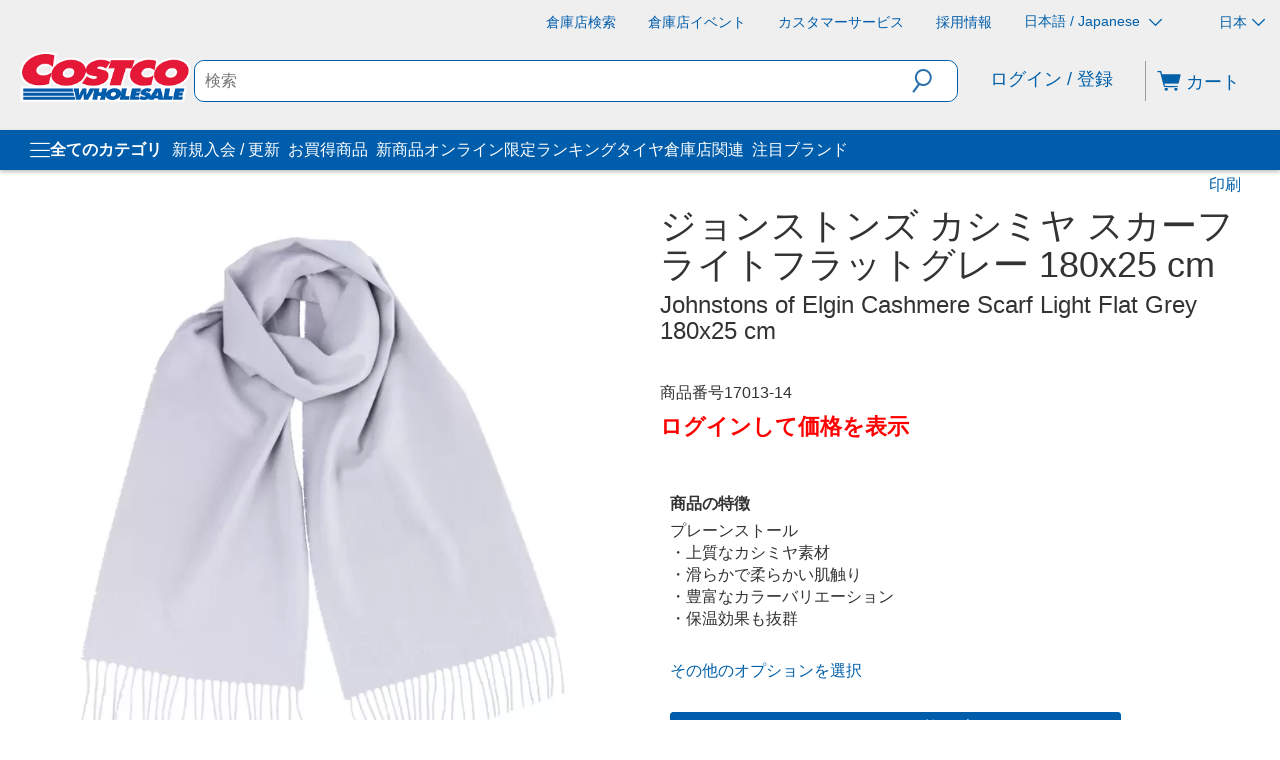

--- FILE ---
content_type: text/css
request_url: https://www.costco.co.jp/medias/sys_master/default/h98/hb9/421172474740766.css
body_size: 12435
content:


/* Tire consent modal height */
.cds-modal-content[_ngcontent-storefront-c53] .cds-modal-body {
    margin-bottom: 24px;
    max-height: 45vh !important;
    overflow-x: hidden;
    overflow-y: auto;
}

/* Add margin bottom for Store Finder Opening Hours */
 .opening-hours.ng-star-inserted {
    margin-bottom: 1em;
}


/* Hide Store Finder TEL */
.store-finder-details-info-address[_ngcontent-storefront-c230] span[_ngcontent-storefront-c230] {
    display: none !important;
}

sip-address-lines.ng-star-inserted span.ng-star-inserted {
    display: block;
}

.store-finder-details-info-address span.ng-star-inserted {
    display: none;
}


/* Hide radio button / adjut margin on Return Page */
/* .col-2.no-padding.my-account-returns-section-checkbox input#dropOff,
.col-2.no-padding.my-account-returns-section-checkbox label{
    display: none;
} */
button#account-returnItemsInfoForm-button {
    margin: 0;
}

/* Hide back in stock btn */
button.btn.btn-primary.btn-block.btn-notify.ng-star-inserted {
    display: none !important;
}

a.btn.btn-primary.btn-block.btn-notify.ng-star-inserted {
    display: none !important;
}


/* for ChatBot fix 2025/06/10 */
body.va-container-opened {
    position: fixed !important;
}


/* Hide text on blue navigation in My Account*/
body a[title="Catalogs"], body a[href="/catalogues-du-moment"]
 {
    display: none;
}

/* Delivery Surcharge check box in cart page */
.costco-custom-checkbox[_ngcontent-storefront-c253] input[disabled][_ngcontent-storefront-c253] ~ .checkbox-label[_ngcontent-storefront-c253] .checkbox-mark[_ngcontent-storefront-c253]:after,
.costco-custom-checkbox[_ngcontent-storefront-c258] input[disabled][_ngcontent-storefront-c258] ~ .checkbox-label[_ngcontent-storefront-c258] .checkbox-mark[_ngcontent-storefront-c258]:after,
.costco-custom-checkbox[_ngcontent-storefront-c203] input[disabled][_ngcontent-storefront-c203] ~ .checkbox-label[_ngcontent-storefront-c203] .checkbox-mark[_ngcontent-storefront-c203]:after
{
    color: #333 !important;
}

/* Store FInder search by postal code color change */
.store-finder-search p.store-finder-query-no-results {
    color: #333;
}

/* Hide Subscription Tool Tips */
.header-product-subscription-container .tooltip-container {
    display: inline-block;
    position: relative;
    vertical-align: baseline;
    opacity: 1;
    color: green;
    display: none !important;
    font-size: 16px;
    margin: 10px;
} 


/* Hybris Promo Link Color */
.bundle.potential-product-promotion a,
.promo.ng-star-inserted a {
    color:#e52727;
}

/* Item may be available in your local warehouse, prices may vary.  */
.jp_PricesVary {
    margin: -10px auto 0;
    text-align: left;
    color: #666;
    font-size: 0.85em;
}


/* VTO Button */
button.auglio-tryon-btn {
    background: #fff;
    min-width: 250px;
    font-size: 1.1em;
    padding: 5px 10px;
    border-radius: 4px;
    border: 1px solid rgb(130 162 191);
}

button.auglio-tryon-btn:hover {
    background: #eef7fb;
    min-width: 250px;
    font-size: 1.1em;
    padding: 5px 10px;
    border-radius: 4px;
    border: 1px solid rgb(130 162 191);
}

/* Store Finder Km > km */
.store-finder-details-info .headline-formatted-distance {
    text-transform: none;
}

/* Cart Page / Shipping fee included margin-right */
.costco-custom-radio>input[type=radio]:checked+label, 
.costco-custom-radio>input[type=radio]:not(:checked)+label {
    position: relative;
    padding-left: 25px;
    display: inline-block;
    margin-right: 0;
    font-size: 16px;
}
/* My Account Page / Raiio Button/ margin-right */
.member-phone-inputs.costco-custom-radio>input[type=radio]:checked+label,
.member-phone-inputs.costco-custom-radio>input[type=radio]:not(:checked)+label {
    margin-right: 30px;
}

/* Upsell Modal WIndow Font size */
.modal-body-wrapper .product-name a {
    font-size: 0.8em;
    line-height: 1;
}

.entry[_ngcontent-storefront-c276] .details[_ngcontent-storefront-c276] .product-name[_ngcontent-storefront-c276],
.entry[_ngcontent-storefront-c280] .details[_ngcontent-storefront-c280] .product-name[_ngcontent-storefront-c280] {
    margin-bottom: 0;
    font-size: 18px !important;
    line-height: normal;
}
.add-to-cart-modal .add-to-cart-popup .upsell-body {
    padding: 10px;
    border-top: 1px solid #EEEEEE;
    margin-top: 1em;
}



/* Hide a link from Mix and Match Cart Group */
div.cart-expedited-content a.btn-link.ng-star-inserted {
    display: none !important;
}

a.js-expedited-delivery-details {
    display: none !important;
}

/* Hide Executive Rewards */
/* @media screen and (min-width: 1024px){
    .my-account-section .rewards-chart {
        border-right: 1px solid #ccc;
        padding-right: 30px;
        margin: 0 30px 0 -10px;
        display: none !important;
    }
}

.my-account-section .rewards-chart {
    display: none !important;
} */

/* hide marketing e-mail checkbox */
.preferences-section-checkbox-marketing span.checkbox-label {
    display: none !important;
}

/* hide online registration page marketing e-mail section */
body.template-pages-layout-costcoOnlineRegistrationFormPage fieldset#marketingPreferences {
    display: none !important;
}

/* hide all page marketing e-mail section */
fieldset#marketingPreferences {
    display: none !important;
}

/* Store Finder serach option filter align */
.store-finder-search ul.js-filter-options-list li {
    display: flex;
}

.store-finder-search .filter-options input[type="checkbox"] {
    height: 14px;
    width: 14px;
    margin-right: 5px;
    margin-top: 3px;
    -webkit-appearance: checkbox;
}

/* opt-in magazine */
legend#marketingPreferences-heading small {
    color: #333;
}

/* ERecipt period section hide */
.receipts-selection-desc {
    display: none !important;
}

/* EReceipt Temporary Disable link */

div.my-account-mobile-menu:has( a#myAccountReceipts) {
    display: none !important;
}

li:has(> a[href='/my-account/receipts']) {
    display: none;
    height: 0px !important;
}

.my-account-logged-in-link li.my-account-logged-in-list-item:has(> a[href='/my-account/receipts']) {
    height: 0px !important;
    display: none !important;
}
/* EReceipt */


/* Hide invoice btn */
/* button.btn.btn-primary.js-generate-btn {
    display: none !important;
} */


/* Reference Attribute for Brands */
div#pdp_msg_fsa,
div#pdp_msg_fittingcharge{
    background-color: white !important;
    border: none !important;
    padding: 5px 0 !important;
}

.btn_hotbuy a:hover {
    background: #fcebdc;
    text-decoration: none;
}

.btn_hotbuy a {
    background: #fff9f3;
    padding: 3px 30px;
    border-radius: 4px;
    display: block;
    color: #d4761c;
    border: 1px solid #ff8d21;
    box-shadow: 0 2px 5px 0 rgba(213,217,217,.2);
}

.btn_hotbuy {
    margin: 0 auto 1em;
    text-align: center;
    /* font-size: 1.1em; */
}

.btn_brand a:hover {
    background: #eef7fb;
    text-decoration: none;
}

.btn_brand a {
    background: #fff;
    padding: 4px 30px;
    border-radius: 4px;
    text-align: center;
    display: block;
    border: 1px solid rgb(130 162 191);
}

.btn_promo {
    margin: 0 auto;
    text-align: center;
    font-size: 0.9em;
}
.btn_promo a:hover {
    background: #fff5f6;
    text-decoration: none;
}

.btn_promo a {
    background: #fff;
    padding: 4px 30px;
    border-radius: 4px;
    display: block;
    border: 1px solid rgb(239 93 93);
    color: #e72727;
}

.btn_promo {
    margin: 0 auto;
    text-align: center;
    font-size: 0.9em;
}



/* Carousel img height */
.owl-carousel .owl-item img.ng-star-inserted {
    height: auto !important;
}


/* Upselling add to cart button style */
#addToCartModal button#add-to-cart-button {
    box-shadow: none;
    -webkit-box-shadow: none;
    -moz-box-shadow: none;
    background-color: #005dab;
    color: #ffffff;
    margin-bottom: 15px;
    width: 100%;
    user-select: text;
}

#addToCartModal button#add-to-cart-button:hover {
    -moz-box-shadow: inset 0 0 3px #004c8a;
    -webkit-box-shadow: inset 0 0 3px #004c8a;
    box-shadow: inset 0 0 3px #004c8a;
    background-color: #004c8a;
    color: #ffffff;
}


/* Remove Postal Code link */
/* button.btn.btn-link.ng-star-inserted {
    display: none;
} */

/* Star Rating Color */
.star-ratings-css-top,
.star-ratings-css-top[_ngcontent-storefront-c219] {
    color: #EB7100 !important;
}


/* MFA text style */
.mfa-verify-otp-code-popup .modal-body .control-label.checkbox-label-text {
    position: relative;
    background-color: yellow;
    font-weight: bold;
}
.mfa-verify-otp-code-popup .modal-body .mfa-verify-otp-private-device-message {
    font-size: 0.9em;
    margin-left: 30px;
    font-weight: bold;
    color: red;
}

/* Btn color for applying Credit Card */
button#membership-step2-btn-pay-later {
    background-color: #005dab;
    color: #ffffff;
}

button#membership-step2-btn-pay-later:hover {
    -moz-box-shadow: inset 0 0 3px #004c8a;
    -webkit-box-shadow: inset 0 0 3px #004c8a;
    box-shadow: inset 0 0 3px #004c8a;
    background-color: #004c8a;
    color: #ffffff;
}


/* Quick Add to cart */
.owl-carousel .owl-item img {
    display: block;
    width: 100%;
    object-fit: contain;
}

/* 5th Decal position */
img.decal.decal-position-7.ng-star-inserted,
img.decal.decal-position-6.ng-star-inserted,
img.decal.decal-position-5.ng-star-inserted {
    position: inherit !important;
}

img.decal.decal-position-4.ng-star-inserted,
img.decal.decal-position-3.ng-star-inserted,
img.decal.decal-position-2.ng-star-inserted,
img.decal.decal-position-1.ng-star-inserted {
    position: absolute;
}

/* [_nghost-storefront-c170] .decal[_ngcontent-storefront-c170] {
    position: inherit !important; 
    z-index: 1;
} */



/* PDP Video Posision */
.primary-image[_ngcontent-storefront-c275] .item[_ngcontent-storefront-c275] video[_ngcontent-storefront-c275],
.primary-image[_ngcontent-storefront-c272] .item[_ngcontent-storefront-c272] video[_ngcontent-storefront-c272] {
    transform: none !important;
}

.primary-image[_ngcontent-storefront-c275] .item[_ngcontent-storefront-c275],
.primary-image[_ngcontent-storefront-c272] .item[_ngcontent-storefront-c272] {
    display: table;
}
.thumb {
	display: table-cell;
    vertical-align: middle;
}


/* PDP Detail Product Detail line-height / View More Button Added 20240807 */
button.view-more__button.ng-star-inserted {
    position: sticky;
    bottom: 0;
}

.product-details-wrapper[_ngcontent-storefront-c273] .product-details-content-wrapper[_ngcontent-storefront-c273] {
    font-size: 16px;
    line-height: 1.5;
}

/* PDP Detail Hide Promotion Text */
[_nghost-storefront-c295] .product-page-container .potential-product-promotion {
    font-size: 16px;
    color: green;
    display: none !important;
}

/* List style for Blue Box on PDP  */

div#pdp_msg_other ul {
    padding-left: 1.5em;
}

div#pdp_msg_other ul li {
    list-style: disc outside;
}

div#pdp_msg_other {
    font-size: inherit !important;
}

.pdp-message[_ngcontent-storefront-c281] ul {
    padding-left: 1.5em;
	font-size: 14px;
}

.pdp-message[_ngcontent-storefront-c281] ul li {
    list-style: disc outside;
}

/*Remove 基本価格 from PDP*/
span.from-price.ng-star-inserted {
    display: none !important;
}

.original-price span.from-price {
    display: none !important;
}

/*Remove discount from carousel*/
/* sip-product-carousel-item > div > div.item-price.ng-star-inserted > sip-product-price-panel > div > div.discount-info.ng-star-inserted > span > sip-product-coupon-discount-message > div{
display:none;
} */

/*Remove bottom border from pickup categories*/
.homepage-banners {
	border-bottom: none!important;
}

/*Remove top border from frequently purchased carousel*/
[_nghost-storefront-c203] .costco-carousel-component[_ngcontent-storefront-c203]{
    border-top: none!important;
}

/* Fix animate */
/* sip-paragraph .animate {
    opacity: 1;
} */

/* Carousel height on Homepage  */
.homepage sip-product-carousel.has-title.ng-star-inserted {
    min-height: auto !important;
}

 /* Home: hidden carousel border-top */
 .homepage .carousel-component.costco-carousel-component.clearfix.ng-star-inserted {
    border-top: none !important;
}

/* Hero banner position  */
.homepage-hero .owl-dots.ng-star-inserted {
    position: initial !important;
}


/* Store Finder: hidden Individual Hours */
div.store-finder-details-info .store-finder-details-info-address .store-openings li:first-child > span {
    font-weight: 400;
    display: none !important;
}

/* Store Finder: Set a bg color for opening hours (odd / even) */
div.store-finder-details-info .store-finder-details-info-address .store-openings li:nth-child(even) {
    background: #f4f4f4;
}

/* Store Finder: adjust the width of opening hours area */
div.store-finder-details-info .store-finder-details-info-address .store-openings li:lang(en) {
    font-size: 0;
    max-width: 66%;
	padding: 5px 5px 0;
}
/* Store Finder: adjust the width of opening hours area */
div.store-finder-details-info .store-finder-details-info-address .store-openings li:lang(ja) {
    font-size: 0;
    max-width: 50%;
	padding: 5px 5px 0;
}


/*LVL1SUP-3039 : disable animation for modal-backdrops*/
.modal-backdrop {
    animation: none;
}

/*Spartacus adjust breadcrumb padding after removing*/
.breadcrumb-section {
    margin-bottom: 35px!important;
}

/*Spartacus remove breadcrumb*/
ol.breadcrumb.ng-star-inserted {
    display: none;
}

/* Membership Registration Page Button Center  */
body.page-japanMembershipPage .col-xs-12.col-sm-8.col-md-6.col-sm-offset-4.col-md-offset-6.no-padding.consent-actions-container {
    margin-left: 25%;
}

/*Remove min OQ from PDP*/
/* .qty-restriction-messages--min-qty.ng-star-inserted {
    display: none;
} */

body > main > div.page-content.container.main-wrapper > sip-product-details-page > sip-product-details > div > div.header-content-container.col-xs-12.col-sm-12.col-md-6.col-tab-6 > div > div.product-price-container.col-xs-12.col-sm-12 > div.product-price.ng-star-inserted > div > sip-product-price-panel > div > div > div.price-after-discount:lang(ja):after {
    content: "通常配送料込み";
    display: block;
    font-size: 16px;
    color: #5f5f5f;
}

body > main > div.page-content.container.main-wrapper > sip-product-details-page > sip-product-details > div > div.header-content-container.col-xs-12.col-sm-12.col-md-6.col-tab-6 > div > div.product-price-container.col-xs-12.col-sm-12 > div.product-price.ng-star-inserted > div > sip-product-price-panel > div > div > div.price-after-discount:lang(en):after {
    content: "Shipping Included";
    display: block;
    font-size: 16px;
    color: #5f5f5f;
}

/*Add free shipping to PDP*/
body > main > div.page-content.container.main-wrapper > sip-product-details-page > sip-product-details > div > div.header-content-container.col-xs-12.col-sm-12.col-md-6.col-tab-6 > div > div.product-price-container.col-xs-12.col-sm-12 > div.product-price.ng-star-inserted > div > sip-product-price-panel > div > div > span > sip-format-price > span:lang(ja):after {
    content: "通常配送料込み";
    display: block;
    font-size: 16px;
    color: #5f5f5f;
}

/*Add free shipping to PDP*/
body > main > div.page-content.container.main-wrapper > sip-product-details-page > sip-product-details > div > div.header-content-container.col-xs-12.col-sm-12.col-md-6.col-tab-6 > div > div.product-price-container.col-xs-12.col-sm-12 > div.product-price.ng-star-inserted > div > sip-product-price-panel > div > div > span > sip-format-price > span:lang(en):after {
    content: "Shipping Included";
    display: block;
    font-size: 16px;
    color: #5f5f5f;
}


/* Red Cart voucher text */
.voucher.price-lbl{
color:red!important;
}

/* Red Cart voucher text */
.voucher.voucher-unit-price.discount-minus-sign.price-value {
    color: red!important;
}

/* Red Cart discount text */
.discount.price-lbl {
    color: red!important;
}

/* Red Cart discount text */
.discount.product-discount.discount-minus-sign.price-value {
    color: red!important;
}


/*Spartacus Red discount color*/
.discount-row-message.ng-star-inserted {
	color: red !important;
}

p.member-only-item.ng-star-inserted {
    color: red !important;
    font-size: 1.6em;
    font-weight: 600;
}

/*Spartacus PLP red member old text*/
.price-panel-login[_ngcontent-storefront-c249] .costco-icon-member-only[_ngcontent-storefront-c249] + span[_ngcontent-storefront-c249] {
    color: #e51937;
    font-weight: bold;
    vertical-align: text-top;
}


/*Starting at 基本価格 font adjustment*/
[_nghost-storefront-c212] .product-price[_ngcontent-storefront-c212] .original-price[_ngcontent-storefront-c212] .from-price[_ngcontent-storefront-c212] {
	padding-right: 7px;
	display: block;
	font-size: 16px;
}
span.from-price.ng-star-inserted {
    display: block;
    font-size: 16px;
}

/*Tire search wording*/
.tire-search-result-banner.search-Message.warehouse-address:lang(ja):after {
   content:"下記にて“在庫切れ”と表示されている商品はメーカー側在庫として欠品となっておりますが、弊社倉庫店のタイヤセンターには予備の在庫がある場合がございます。もし在庫切れの商品をご所望の場合は最寄りのタイヤセンターまでお問い合わせください。";
	background-color: aliceblue;
    border: solid thin;
    border-color: #999;
    font-size: 1.1em;
    font-weight: 600;
    margin-bottom: 1.5em;
    display: block;
    padding: 10px;
}

/*Tire search wording*/
.tire-search-result-banner.search-Message.warehouse-address:lang(en):after {
   content:"Items that are labeled as “Out of Stock” are not available from the supplier, but may be available at your local warehouse. If your preferred tire is out of stock, please contact your local tire center.";
	background-color: aliceblue;
    border: solid thin;
    border-color: #999;
    font-size: 1.1em;
    font-weight: 600;
    margin-bottom: 1.5em;
    display: block;
    padding: 10px;
}


/*Wishlist icon*/
/*body > main > header > div.container-fluid > div:nth-child(2) > nav > div > div.navigation-wrapper.v-align-container > div > ul:nth-child(12) > li > a{
	content: url("/mediapermalink/WishListIcon-C");
	position: relative;
    top: 6px;
    margin-top: -10px;	
} */

/*Wishlist icon*/
/*body > main > sip-header > header > div.container-fluid > div:nth-child(2) > nav > div > div.navigation-wrapper.v-align-container > div > div.NavigationBar.has-components > ul:nth-child(11) > li > a{
	content: url("/mediapermalink/WishListIcon-C");
	position: relative;
    top: 6px;
    margin-top: -10px;	
}	*/

body > main > sip-header > header > div.container-fluid > div:nth-child(2) > nav > div > div.navigation-wrapper.v-align-container > div > div.NavigationBar.has-components > ul:nth-child(11) > li > a


/*Wishlist icon*/
body > main > header > div.container-fluid > div:nth-child(2) > nav > div > div > div.hamburger.hamburger1 > div > ul:nth-child(12) > li > a {
	content: url("/mediapermalink/WishListIcon-C");
	position: relative;
    top: 6px;
    padding-top: 5px;
}

/*Remove breadcrumb*/
body>main>div.yCmsContentSlot.container.bottom-header>div>ol>li>a{
display:none;
}

/*Remove breadcrumb*/
body>main>div.yCmsContentSlot.container.bottom-header>div>ol>li::before{
display:none;
}

/*Shadow on hover for PLP*/
body > main > div.page-content.container.main-wrapper > sip-product-listing > div > div > div.col-sm-9 > sip-page-slot > sip-product-list > div > section > div.ng-star-inserted > div > ul > sip-product-list-item> li > div.product-image{
	transition: box-shadow 0.18s ease-in-out;
}

/*scrolling fade in*/
.animate {
  opacity: 0;
  transform: translate(0, 2vh);
  transition: all 0.8s;
}

/*scrolling fade in*/
.animate.visible {
  opacity: 1;
  transform: translate(0, 0);
}


body > main > div.page-content.container.main-wrapper > sip-product-listing > div > div > div.col-sm-9 > sip-page-slot > sip-product-list > div > section > div.ng-star-inserted > div > ul > sip-product-list-item> li > div.product-image:hover {
    box-shadow: 0px 4px 6px rgb(0 0 0 / 10%), 0px 4px 24px rgb(0 0 0 / 10%);

}

/* Drop Down Menu Y position */
.cms-nav-component-wrapper .nbc-container:hover .sub-navigation,
.nbc-container > li > ul.sub-navigation[hidden='false'],
.nbc-container > li > ul.sub-navigation[aria-hidden="false"] {
    display: block;
    position: absolute;
    padding: 1.3em;
    background-color: #fff;
    z-index: 1000;
    top: 37px;
    box-shadow: 0 1px 2px 0 rgb(0 0 0 / 18%);
}

/* for non spartacus Drop Down Menu */
 ul.sub-navigation li ul.sub-nav-menu-container {
    display: contents;
    vertical-align: top;
    padding: 0 1em;
}

/* Hide ChatBot on Regintration page */
.registration-form-info-container a > img {
    display: none;
}

/* Hide skeleton. Only required for July 2021 */
.BottomHeader .sip-paragraph-skeleton {
    display: none;
}

/* Hide Unit Price */
/*.price-per-unit {
    display: none !important;
}*/

/*Add sentence to the store finder at Tire Center Section*/
div#collapse-TIRE_CENTER .panel-body::after {
    content: "※こちらはタイヤセンター専用番号です。その他のお問い合わせはカスタマーサービスへご連絡ください。";
}

/*Tire Search box fix*/
.page-tiresearch .tire-search-container {
	z-index: 1;
}

/*Remove Category facets from filters - Desktop*/
/*
body > main > div.page-content.container.main-wrapper > sip-product-listing > div > div > div.col-sm-3.hidden-xs > sip-page-slot > sip-product-facet-navigation > div.search-facet.hidden-xs.ng-star-inserted > div:nth-child(2){
display:none;
}
*/

/*Remove Category facets from filters - Mobile*/
/*
body > ngb-modal-window > div > div > div.modal-body.facet-modal-body.search-facet > form > div:nth-child(1) {
    display: none;
}
*/

.membership-consent-section-agree-all:lang(en):after {
    content: "*Online sign up is not eligible for early bird discount.";
}

.membership-consent-section-agree-all:lang(ja):after {
    content: "＊新規倉庫店の早割り対象にはなりません。ご注意ください。";
}

/*Add tracking info*/
.delivery-info.notranslate:lang(ja):after {
    content: "※追跡番号が「000-000-000」となっている場合は、追跡を確認することができません。その場合、別途配送業者よりお電話にてお届け予定日をご連絡させていただきます";
}

/*Add tracking info*/
.delivery-info.notranslate:lang(en):after {
    content: "※Please note: 000-000-000 is not a valid tracking number. The delivery company will contact you directly regarding the delivery date.";
}

/*Hide add on before-discount pricing*/
/* div.col-xs-12.col-md-7.col-md-push-1.addon-wrapper > div > div{
	display: none!important;
} */

/* Hides troubleshooting information. Do not touch */
sip-troubleshooting-information {
 display: none;
}

/*Out of stock Z-index fix*/
.out-of-stock[_ngcontent-storefront-c236] .product-image[_ngcontent-storefront-c236] .stock-status[_ngcontent-storefront-c236]{
    z-index: 998!important;
}
/*Out of stock Z-index fix*/
.out-of-stock[_ngcontent-storefront-c240] .product-image[_ngcontent-storefront-c240] .stock-status[_ngcontent-storefront-c240] .out-of-stock-message[_ngcontent-storefront-c240] {
    z-index: 998!important;
}

/*Out of stock Z-index fix*/
.out-of-stock[_ngcontent-storefront-c216] .product-image[_ngcontent-storefront-c216] .stock-status[_ngcontent-storefront-c216] {
    z-index: 998!important;
}

/* Out of stock z-index */
.out-of-stock[_ngcontent-storefront-c239] .product-image[_ngcontent-storefront-c239] .stock-status[_ngcontent-storefront-c239] {
    z-index: 998 !important;
}

/* Out of stock z-index */
.stock-status.ng-star-inserted {
    z-index: 998 !important;
}

/* My Account Drop Down z-index */
ul#account-menu-popup {
    z-index: 1000;
}

/*Remove Meiwa from pre-order*/
/* #warehouseCode > option:nth-child(10) {
    display: none;
} */

/* #warehouseCode > option[value=CostcoJapanMeiwaWarehouse] {
    display: none!important;
} */


/*Remove Meiwa from pre-order*/
/* option[value=CostcoJapanMeiwaWarehouse] {
    display: none!important;
} */


/*category Gradient*/
img.category-img {
    background-image: linear-gradient(rgba(239,239,239), rgba(238,238,238));
}

/*Capitalization fix*/
.costco-carousel-component .carousel .item .item-name{
	text-transform:initial!important;
}

/*Remove gas prices from store locator*/
/* .col-xs-3.gas-box-padding {
    display: none;
} */

/*Remove gas prices from store locator*/
/* .col-xs-12.gas-box-padding {
    display: none;
} */

/*Remove edit for address from My Account*/
/* div.account-address-footer.text-right > a:nth-child(1) {
	display:none;
} */

/* Remove Costco Logo before the text "Sign In to View Price" */
.costco-icon-member-only:before {
    display: none;
    content: "\e902";
}


/*Desktop specific CSS*/
@media screen and (min-width: 769px) {


	/*Hide Hotbuys for mobile*/
	#theMenu > li:nth-child(1){
		/*display:none;*/
	}

	/*Hide Hotbuys for mobile*/
	#theMenu > li:nth-child(2){
		display:none;
	}

	/*Hide What's New for mobile*/
	#theMenu > li:nth-child(3){
		display:none;
	}

	/*Hide Online Excl. for mobile*/
	#theMenu > li:nth-child(4){
		display:none;
	}

}
/* Add padding to the returns policy on PDP */
#collapse-PRODUCT_DELIVERY > div > table > tbody > tr:nth-child(2) > td,
#product_delivery > div > div > div > table > tbody > tr:nth-child(2) > td {
    padding: 10px 10px 0;
}

/*Highlight returns policy on PDP*/
#product_delivery > div > div > div > table > tbody > tr:nth-child(2)
{
    background-color: aliceblue;
    border: solid thin;
}

/*Highlight returns policy on PDP*/
#collapse-PRODUCT_DELIVERY > div > table > tbody > tr:nth-child(2) {
    background-color: aliceblue;
    border: solid thin;
}

/*Alternate BG colour for specifications*/
#collapse-PRODUCT_SPECS > div > div > table > tbody > tr:nth-child(even){
	background-color:#cccccc6b;
}

/*add off to PLP discount*/
sip-product-price-panel > div > div.discount-info.ng-star-inserted > span:nth-child(2) > sip-format-price:after{
	color:red;
	content: " Off";
	font-weight:bold;
}

/*Spartacus Member exclusive font colour*/
.price-panel-login[_ngcontent-storefront-c248] .costco-icon-member-only[_ngcontent-storefront-c248] + span[_ngcontent-storefront-c248],
.price-panel-login[_ngcontent-storefront-c247] .costco-icon-member-only[_ngcontent-storefront-c247] + span[_ngcontent-storefront-c247],
.price-panel-login[_ngcontent-storefront-c236] .costco-icon-member-only[_ngcontent-storefront-c236] + span[_ngcontent-storefront-c236],
.price-panel-login[_ngcontent-storefront-c243] .costco-icon-member-only[_ngcontent-storefront-c243] + span[_ngcontent-storefront-c243],
.price-panel-login[_ngcontent-storefront-c240] .costco-icon-member-only[_ngcontent-storefront-c240] + span[_ngcontent-storefront-c240],
.price-panel-login[_ngcontent-storefront-c239] .costco-icon-member-only[_ngcontent-storefront-c239] + span[_ngcontent-storefront-c239],
div.product-info-wrapper > div.price-panel-login.ng-star-inserted > span{
    vertical-align: text-top;
    color: red !important;
    font-weight: 600;
}

/*Spartacus Member exclusive font colour*/
body > main > div.page-content.container.main-wrapper > sip-product-listing > div > div > div.col-sm-9 > sip-page-slot > sip-product-list > div > section > div.product-listing-container > ul > sip-product-list-item > li > div.product-info-wrapper > div.price-panel-login.ng-star-inserted {
	font-weight:bold !important;
	color: red !important;
	font-size: 16px !important;
}

/*Spartacus fix Japanese search*/
body > main > div.page-content.container.main-wrapper > sip-product-listing > sip-search-empty-page > div > div:nth-child(1) > div > h1 > span:nth-child(1):lang(ja){
	display:none;
}

/*Spartacus Ratings fix for smaller screens*/
body > main > div.page-content.container.main-wrapper > sip-product-listing > div > div > div.col-sm-9 > sip-page-slot > sip-product-list > div > section > div.product-listing-container > ul > sip-product-list-item> li > div.product-info-wrapper > sip-inline-ratings-bazaarvoice > div{
    font-size: 18px !important;
	width:90px !important;
}

/*Spartacus Ratings fix for smaller screens*/
.star-ratings-css.ng-star-inserted {
    font-size: 18px !important;
	width:90px !important;
	--rating-width:  90px !important;
}

/*Spartacus Ratings fix for smaller screens*/
.star-ratings-text.ng-star-inserted {
	font-size: 14px;
}

/*Spartacus Ratings fix for smaller screens*/
.star-ratings-css[_ngcontent-storefront-c187] .star-ratings-text[_ngcontent-storefront-c187]  {
	font-size: 14px !important;
}

/*Spartacus remove shipping wording*/
div.price-panel.ng-star-inserted > sip-product-price-panel > div > div.discount-info.ng-star-inserted > span:nth-child(3){
	display:none;
}

/*Spartacus remove shipping wording*/
sip-product-carousel-item > div > div.item-price.ng-star-inserted > sip-product-price-panel > div > div.discount-info.ng-star-inserted > span:nth-child(3){
	display:none !important;
}

/*Spartacus Search*/
span.search-txt-name.ng-star-inserted:lang(ja) {
float: left;
}

/*Spartacus Fix order of no search results*/
span.search-txt-name.ng-star-inserted:lang(ja):after {
	content: " で検索しましたが、見つかりませんでした";
}
/*Spartacus Fix order of no search results*/
.sip-search-empty-page > div > div:nth-child(1) > div > h1 > span:nth-child(1):lang(ja){
	display:none !important;
}


/*remove white underscore on menu btn*/
header.main-header .menu-trigger:hover {
		color : rgb(0, 115, 166);
}

 /* Start Mobile*/
@media screen and (max-width: 768px) {
/* Landing page carousel margin */

[_nghost-storefront-c154] sip-product-carousel {
    min-height: auto !important;
}

.login-section-container {
    margin: 0;
    width: 100%;
}


/* Store Finder: adjust the width of opening hours area */
div.store-finder-details-info .store-finder-details-info-address .store-openings li:lang(en) {
    font-size: 0;
    max-width: 75%;
	padding: 5px 5px 0;
}

/*  Adjust Option variant */
select#variant-selector {
    line-height: 1.5;
}

/* Adjust mobile header  */
div#globalMessages.container.main-wrapper {
    overflow-x: hidden;
}

header > .container-fluid {
    padding-left: 10px !important;
    padding-right: 10px !important;
}

/*color for sub-categories*/	
#theMenu > li > ul > li > ul > li a {
	border-left: 3px solid #246497a1;
 }

/* Chat Bot for mobile */
#va-container.va-theme-overlay #va-launcher {
    background-size: cover !important;
    position: fixed !important;
    bottom: 20px !important;
    left: 5% !important;
    width: 140px !important;
    height: 45px !important;
    content: url(/mediapermalink/AIChat_iconS) !important;
    z-index: 9000 !important;
    text-align: center !important;
    background: none !important;
    background-size: 100% !important;
}

/* Membership Registration Page Button Center Clear */
body.page-japanMembershipPage .col-xs-12.col-sm-8.col-md-6.col-sm-offset-4.col-md-offset-6.no-padding.consent-actions-container {
    margin-left: inherit;
    padding-bottom: 60px;
}

/* --------------------- Mobile CSS update on 2025/09/30  */
	
/*white header links for checkout*/

/*

.checkout-header .checkout-header-links a {
    color: white;
}
	
header.main-header {
    position: sticky;
    position: -webkit-sticky;
    top: 0px;
    z-index: 1000;
}
.shield.showShield {
    z-index: 1;
}

ul#theMenu {
    overflow-y: scroll;
	height: 70vh;
}

  button.btn.btn-link.btn-search-hdr.btn-padding {
    border-radius : 25px;
  }

  .site-search.ui-front {
    border-radius : 25px;
  }

  input.search-input.js-site-search-input.ui-autocomplete-input {
    border-radius : 25px;
  }

    
    nav.sm-navigation {
    background-color :#005dab !important;
  }

  header.main-header {
      background-color : #005dab !important;
  }


  div.col-xs-8>nav>div:nth-of-type(2) {
    top : 55px;
    left : 115px;
  }

  header.main-header .mobile-nav .link-with-media>a {
    text-decoration-line : none;
    text-decoration-style : initial;
    text-decoration-color : initial;
    color : rgb(255, 255, 255);
  }

  header.main-header .mobile-nav .link-with-media img.menu-item-icon {
    display : inline-block;
    vertical-align : bottom;
    width : auto;
    height : 25px;
    content : url("/mediapermalink/ico_warehouse_white");
    margin : auto;
  }

  body > main > sip-header > header > div.container-fluid > div:nth-child(1) > div > div > div.col-xs-8.col-sm-3.hidden-sm.hidden-md.hidden-lg.no-space.v-align > nav > sip-page-slot > div:nth-child(2) > a > img{
    content : url("/mediapermalink/ico_account_white");
    margin : auto;
  }


  span.costco-icons.costco-icon-cart {
    color: white;
	}

	span.hidden-md.hidden-lg.costco-cart-label-display {
    color: white;
	}

  header.main-header .mobile-nav .link-with-media.js-my-account-logged-in-media-with-link img.menu-item-icon {
    display : inline-block;
    vertical-align : bottom;
    width : auto;
    height : 25px;
    content : url("/mediapermalink/ico_account_white");
    margin : auto;
  }

  a#miniCartIcon {
    color : rgb(255, 255, 255);
  }

  a#miniCartIcon>div>span {
    color : rgb(0, 115, 166);
  } 
*/

  
}
/* End Mobile */


/*PDP Feature bullet fix*/
div.product-information > div > ul > li{
	list-style: disc;
}

/* div.product-information > div > ul {
    margin-bottom: 2em;
} */

div.product-descriptions div.product-information > div > ul {
    margin-bottom: 2em;
    padding-left: 1.5em;
}


/*PDP description bullet fix*/
#collapse-PRODUCT_DETAILS > div > div > div.product-details-content-wrapper > ul{
	padding-left:2em;
}

#collapse-PRODUCT_DETAILS > div > div > div.product-details-content-wrapper > ul > li{
	display:list-item;
	list-style:outside disc;
}

.pdp-tab-content-body ul {
    padding-left: 2em;
}

.pdp-tab-content-body li {
     list-style: outside disc;
}


/*Rounded menu*/
header.main-header .menu-trigger {
	border-radius:5px;
}

/*Rounded search*/
button.btn.btn-link.btn-search-hdr.btn-padding {
    border-radius: 10px;
}
/*Rounded search*/
.site-search.ui-front {
    border-radius: 10px;
}
/*Rounded search*/
input.search-input.js-site-search-input.ui-autocomplete-input {
    border-radius: 10px;
}


/*Rounded search*/
.search-input {
    border-radius: 10px;
}
/*Rounded search*/
#searchBoxContainer > div > form > input{
    border-radius: 10px;
}
/*Rounded search*/
.main-header .sm-navigation input {
    border-radius: 10px;
}

/*Rounded search*/
#searchBoxContainerMobile > sip-page-slot > div > form > input {
    border-radius: 10px;
}

/*Ratings fix for smaller screens*/
.star-ratings-css {
    font-size: 18px;
	width:90px!important;
}

/*Ratings fix for smaller screens*/
.star-ratings-text {
	font-size: 14px;
}

/*Reduce line height for menu to make it fit on one screen*/
#theMenu li.topmenu > a {
	line-height:1.1;
}


/*Add to cart btn image fix*/
.plp-add-to-cart__btn img {
	height:100%;
}


/*Remove manual address*/
/*button.btn.btn-link.btn-address-finder.js-toggle-validation-form-btn {
	display:none;
}
*/
/*Remove manual address*/
/*
button.btn.btn-link.js-toggle-validation-form-btn{
	display:none;
}
*/

/*Shrink PLP title*/
h1.category-title {
	font-size: 22px !important;
}


/*Remove BV*/
#WAR{
	display:none !important;
}
/*Remove BV*/
#BVRRContainer > div > div > div > div > div.bv-content-placeholder > button {
	display:none !important;
}
/*Remove BV*/
button.bv-write-review.bv-focusable.bv-submission-button {
    display: none!important;
}

/*Add message in all PDPs*/
/*#globalMessages > div.product-page-container > div.header-content-container.col-xs-12.col-sm-12.col-md-6.col-tab-6 > div.col-xs-12.col-sm-12.col-md-12.product-wishlist-wrapper:lang(ja):after {
	content: "\A\A 2020年7月4日（土）に発生した大雨とそれに伴う河川の氾濫等の影響により、\A現在熊本県の一部地域において、配送業者による商品の集荷・配達業務が一部困難となっております。\A それに伴い配送の遅延およびキャンセルが生じる可能性がございます。\A ご不便をおかけし大変申し訳ございませんが、何卒ご理解いただきますようお願い致します。";
	background-color: #EFF7FB;
	    white-space: pre;
}
*/
/*#globalMessages > div.product-page-container > div.header-content-container.col-xs-12.col-sm-12.col-md-6.col-tab-6 > div.col-xs-12.col-sm-12.col-md-12.product-wishlist-wrapper:lang(en):after {
	content: "\A\A Due to heavy rain on July 4th in the Kumamoto area, some carriers will be suspending\A delivery, reception and collection services in certain areas.\A Please be aware that orders to affected areas may be canceled due to these reasons.\A We apologize for the inconvenience and we greatly appreciate your cooperation.";
	background-color: #EFF7FB;
	    white-space: pre;
}
*/

/*Padding for Express Checkout*/
.col-xs-12.col-sm-4.col-sm-push-8.express-checkout-container {
    padding-bottom: 10px;
}

span.headline-formatted-distance:lang(en):before {
    content: " Warehouse ";
    font-size: 28px;
}

span.headline-formatted-distance:lang(ja):before {
    content: " 倉庫店 ";
    font-size: 28px;
}


/*Add shipping address title*/
#onlineregister-memberInfoForm-editablesection:lang(en):before {
    content: "Shipping Address\A\A";
    white-space: pre;
	font-size: 24px;
    margin-bottom: 15px;
}
/*Add shipping address title*/
#onlineregister-memberInfoForm-editablesection:lang(ja):before {
    content: "配送先住所\A\A";
    white-space: pre;
	font-size: 24px;
    margin-bottom: 15px;
}

/*Highlight on hover*/
#list-view-id > li> div.product-image > a > img:hover{
	filter: alpha(opacity=80);
    opacity: .8;
}

ul.nbc-container:before {
    content: "";
    position: absolute;
    width: 95%;
    height: 1px;
    bottom: -3px;
    left: -3px;
    background-color: #FFF;
    visibility: hidden;
    transform: scaleX(0);
    transition: all 0.25s ease-in-out;
}

ul.nbc-container {
    position: relative;
}

ul.nbc-container:hover:before {
  visibility: visible;
  transform: scaleX(1);
}


/*Hide shipping from PLP*/
span.free-shipping{
	display:none;
}

/*Hide En title*/
a.lister-name-en:lang(ja){
	display:none!important;
}

/*Hide JP title*/
a.lister-name:lang(en){
	display:none!important;
}

/*Hide en Carousel title*/
.item-name.en-name.notranslate:lang(ja) {
    display: none;
}
.item-name.en-name.notranslate:lang(en) {
    display: block;
}

/*Hide JP Carousel title*/
.item-name.notranslate:lang(en) {
    display: none;
}


/*cart fix for IE - Thanks Judy*/
* html .cart-list .details {margin-left:110px;}
img.cart-list .product-item .thumb {max-width:100px;}
.cart-list .product-item .thumb a img {
   max-width: 100px;
}

/*Remove Back in Stock*/
/*button#productInterestNotifyMeBtn.btn.btn-primary.stock-notification__interest-btn{
	display:none;
}
*/


img.decal-position-3{
	/*display:none; */
}

/*Bold menu options*/
#theMenu > li:nth-child(n+2):nth-child(-n+6) > a {
   /* font-weight: bold;*/
}

/*Remove JhengHei font*/
/* body {
	font-family:"Helvetica Neue", Helvetica, Arial, sans-serif!important;
} */

/*EXT wty*/
img.decal-position-5:lang(en){
	content: url("/mediapermalink/jp_decal_extwty-en");
}
/*Installation*/
/*img.decal-position-6:lang(en){
	content: url("/mediapermalink/jp_decal_installation-en");
}
*/

/*DAZN*/
img.decal-position-6:lang(en){
	content: url("/mediapermalink/EN_Decal_FreeExtendedWarranty");
}


/*Add HR to Menu and fix categories showing on same line*/
#theMenu > li > ul > li {
    float: left;
    /*border-bottom: 1px solid #b4b4b4;*/
    min-width: 90%;

}

/*Remove wrapping for MOQ*/
.product-page-container .qty-status {
    white-space: nowrap;
    font-size: 12.5px;
}

div.product-info-wrapper > div.price-panel-login:nth-child(2){
	color: red!important;
	font-size: 16px!important;
	font-weight:bold;
}


/*Increase height of drop down menu to avoid Japanese text being cut off on mobile devices*/
select.costco-select{
	height:46px;
}

div.discount-info{
	color: red!important;
	font-size: 16px!important;
}

/*Fix order of no search results*/
.page-searchEmpty h1.headline:lang(ja):after {
	content: " で検索しましたが、見つかりませんでした";
}
/*Fix order of no search results*/
#globalMessages > div.page > div:nth-child(1) > div > h1 > span:nth-child(1):lang(ja){
	display:none;
}
/*remove unneeded shipping info from discount*/
div.price-panel > div > div.discount-info > span:nth-child(3){
	display:none;
}
/*remove unneeded shipping info from discount*/
div.item-price > div > div.discount-info > span:nth-child(3){
	display:none;
}


/*Remove line break under discount*/
 div.product-info-wrapper > div.price-panel > div > div.discount-info > span.free-shipping {
	display:none;
}

/*Remove line break under discount*/
div.item-price > div > div.discount-info > span.free-shipping {
	display:none;
}

div#account-contact-preferences.col-xs-1{
width: 100% !important;
}

/*add off to PLP discount*/
div.discount-info > span:nth-child(2):lang(ja) > span:after{
	content: " Off";
	font-weight:bold;
}

/*add off to PLP discount*/
div.discount-info > span:nth-child(2):lang(en) > span:after{
	content: " Off";
	font-weight:bold;
}

/*Recolour PLP discount*/
div.discount-info {
	color:red;
	font-weight:bold;
}

/*Remove "less" discount message bundle*/
span.discount-tag{
	display:none;
}

/*Recolour discount*/
span.discount-value{
	color:red;
	font-weight:bold;
}

/*Remove Standard Delivery from cart*/
/*
ul.delivery {
	display:none;
}
*/
/*Remove Delivery Method text from Cart*/
div.cart-item-title-bopickup{
	display:none;
}

/*Reposition compare btn*/
div.product-compare-checkbox.visible-sm.visible-md.visible-lg {
	bottom:2px;
}

/*Remove C Member Exclusive mark*/
#globalMessages > div.product-page-container > div.product-title-container.hidden-xs.hidden-sm.hidden-tablet-landscape.col-xs-12.col-sm-12.col-md-6.col-tab-6 > p.member-only-item{
	display: none;
}

/*Remove C Member Exclusive mark*/
#globalMessages > div.product-page-container > div.product-title-container.hidden-md.hidden-lg.visible-tablet-landscape.col-xs-12.top-title > p.member-only-item{
	display: none;
}

/*Hide second description for english DT*/
#globalMessages > div.product-page-container > div.product-title-container.hidden-xs.hidden-sm.hidden-tablet-landscape.col-xs-12.col-sm-12.col-md-6.col-tab-6 > h2:lang(en){
	display:none;
}
/*Hide second description for english MB*/
#globalMessages > div.product-page-container > div.product-title-container.hidden-md.hidden-lg.visible-tablet-landscape.col-xs-12.top-title > h2:lang(en){
	display:none;
}

/*Hide second description for english Spartacus*/
sip-product-details-page sip-product-details sip-product-title h2:lang(en) {
    display: none;
}

/* PDP Change Decal size */
[_nghost-storefront-c200] .decal--large[_ngcontent-storefront-c200] {
    width: auto !important;
    height: auto !important;
    min-width: 77px;
    max-width: 100% !important;
}

/* PDP Hde quantity restriction message */
.qty-restriction-messages[_ngcontent-storefront-c284] {
    color: #e51937;
    display: none;
    font-weight: bolder;
}

/* PDP quantity restriction message */
.qty-restriction-messages {
    margin-top: 1em;
}

/*Hide PPU for PLP*/
/*
div.price-per-unit {
	display:none;
}
*/

/*Remove C Member Exclusive mark*/
#globalMessages > div.product-page-container > div.product-title-container.hidden-xs.hidden-sm.hidden-tablet-landscape.col-xs-12.col-sm-12.col-md-6.col-tab-6 > p.member-only-item{
	display: none;
}

/*Remove C Member Exclusive mark*/
#globalMessages > div.product-page-container > div.product-title-container.hidden-md.hidden-lg.visible-tablet-landscape.col-xs-12.top-title > p.member-only-item{
	display: none;
}


/*Category LP banner size fix*/
#globalMessages > div.row > section > div.banner > a > img {
	max-width: none;
	max-height: none;
}


/*Remove price per unit*/
/*
#globalMessages > div.product-page-container > div.header-content-container.col-xs-12.col-sm-12.col-md-6.col-tab-6 > div:nth-child(1) > div > div.product-price > div > div > div.price-original > div > div {
	display:none;
}
*/

/*PDP Bullet Override*/
#globalMessages > div.product-page-container > div.header-content-container.col-xs-12.col-sm-12.col-md-6.col-tab-6 > div:nth-child(1) > div > div.product-information > div > ul> li{
	list-style: disc outside;
	margin-bottom: 5px;
}


/*Display Tax incl on PDP*/
#globalMessages > div.product-page-container > div.header-content-container.col-xs-12.col-sm-12.col-md-6.col-tab-6 > div:nth-child(1) > div > div.product-price > div > div > div.price-original > span:lang(ja):after{
	content: " (税込)";
	font-size: 24px;
}

/*Display Tax incl on PDP*/
body > main > div.page-content.container.main-wrapper > sip-product-details-page > sip-product-details > div > div.header-content-container.col-xs-12.col-sm-12.col-md-6.col-tab-6 > div > div.product-price-container.col-xs-12.col-sm-12.ng-star-inserted > div.product-price.ng-star-inserted > div > sip-product-price-panel > div > div > span > sip-format-price > span:lang(ja):after{
	content: " (税込)";
	font-size: 24px;
}

/*Hide 2nd Tax incl from variants*/
div.price-original > span.from-price:after{
	display:none;
}

/*Display Tax incl on PDP*/
#globalMessages > div.product-page-container > div.header-content-container.col-xs-12.col-sm-12.col-md-6.col-tab-6 > div:nth-child(1) > div > div.product-price > div > div > div.price-original > span:lang(en):after{
	content: " (Incl. tax)";
	font-size: 24px;
}

/*Display Tax incl on PDP*/
body > main > div.page-content.container.main-wrapper > sip-product-details-page > sip-product-details > div > div.header-content-container.col-xs-12.col-sm-12.col-md-6.col-tab-6 > div > div.product-price-container.col-xs-12.col-sm-12.ng-star-inserted > div.product-price.ng-star-inserted > div > sip-product-price-panel > div > div > span > sip-format-price > span:lang(en):after{
	content: " (Incl. tax)";
	font-size: 24px;
}


/*Reduce font size in blue menu*/
.cms-nav-component-wrapper .nbc-container > li > a {
	font-size: 1.12em;

}

/*Space between blue bar links*/
.cms-nav-component-wrapper .nbc-container > li {
    margin-right: 1em;
}

/*reduce text size in left menu*/
#theMenu > li > ul > li > ul > li a {
    font-size: 14.5px;
	line-height:1.2;
 }
/*reduce text size in sub category title*/
#theMenu > li > ul > li .show-sub-menu, #theMenu > li > ul > li > a {
    font-weight: 700;
    line-height: 2rem;
    font-size: 16px;
    padding: 20px 10px 10px 0px;
    text-transform: capitalize;
	line-height:1.2;
 }

@media screen and (max-width: 1023px) {
	header.main-header .menu-trigger {
		display: table-cell;
	}
}

/* Remove text.account.preferences.marketing.header panel */
.my-account-communicationPreferences > .panel-default {
   display: none;
}

/* Remove text.account.preferences.marketing.header panel */
.membership-preferences-display-wrapper .row .col-xs-12.col-sm-6 .panel.panel-default {
   display: inline-block;
   width: 100%;
}

/* 02/21 */
.my-account-communicationPreferences .row .panel.panel-default {
display: none;
}


.mobile-toggle__label.h5 {
	font-size: 14px;
}


.my-account-communicationPreferences .row .col-xs-12.col-sm-6 .panel.panel-default {
   display: inline-block;
   width: 100%;
}

/* Remove text.account.preferences.marketing.header panel */


/* Remove dropdown box that appears when turning email marketing on */
.my-account-communicationPreferences > * div#emailDetails {
display: none;
}

/*Search*/
span.search-txt-name:lang(ja) {
float: left;
}


/*Remove store phone number from whs locator page*/
.store-finder-details-info-address * > span.js-store-phone.store-phone {


    display: none;

}

/*Change store features box to single column*/
ul.store-features.js-store-features {
    column-count: 1;

}

/*Membership*/
.membership-section-content * > h1.headline:lang(ja) {
   visibility: hidden;
}
.membership-section-content * > h1.headline:lang(en) {
   visibility: hidden;
}


.membership-section-content * >  h1.headline:lang(ja):before {
   /*content: "YOUR TITLE";*/
   visibility: initial;
}


/*lightbox*/
.lightbox {
	/** Default lightbox to hidden */
	display: none;

	/** Position and style */
	position: fixed;
	z-index: 999;
	width: 100%;
	height: 100%;
	text-align: center;
	top: 0;
	left: 0;
	background: rgba(0,0,0,0.8);
}

.lightbox img {
	/** Pad the lightbox image */
	max-width: 90%;
	max-height: 80%;
	position:absolute;
    top:0;
    bottom:0;
	right:0;
	left:0;
    margin:auto;
}

.lightbox:target {
	/** Remove default browser outline */
	outline: none;

	/** Unhide lightbox **/
	display: block;
}


/*Consent*/
.membership-section-content .consent-section-box .consent-section-box-content h3 {line-height:150%; padding-bottom:1%;}
.membership-section-content .consent-section-box .consent-section-box-content ul li {line-height:150%; padding-bottom:1%;}
.membership-section-content .consent-section-box .consent-section-box-content p {line-height:150%}
/*Homepage*/
.page-homepage .featured-content-collection + .homepage-banners {
	border:0px;
}
/*Store Finder */
span.store-finder-navigation-list-entry-address {
	width: 75%;
	display: block;
}

.store-features-container table {
    border-color: #eee;
    border-style: none solid solid none;
    border-width: 1px;
    margin-top: 5px;
}

.store-features-container table td {
    background-color: #fff;
    border-color: #eee;
    border-style: solid none none solid;
    border-width: 1px;
    padding: 10px 8px;
    vertical-align: middle;
}


/*FAQ*/
.accordion.panel-group .panel .panel-heading a {
    width: 100%;
    display: inline-block;
}
/* Product Description Table */
.wrapper_itemDes {
	width: 95%;
	display: inline-block;
	margin: 0px auto;
}

.wrapper_itemDes h1 {
	width: 100%;
	display: inline-block;
	clear: both;
	font-size: 1.5em;
	font-weight: 600;
	margin-top: 30px;
	color: #333333;
}

.container_itemDes {
	position: relative;
	width: 100%;
	display: inline-block;
	clear: both;
	margin-top: 30px;
}

.container_itemDes .img_itemDes_L {
	position: relative;
	float: left;
	width: 35%;
	display: inline-block;
}

.container_itemDes .img_itemDes_R {
	position: relative;
	float: right;
	width: 35%;
	display: inline-block;
}

.container_itemDes .img_itemDes_L img {
	width: 100%;
	max-width: 440px;
}

.container_itemDes .img_itemDes_R img {
	width: 100%;
	max-width: 440px;
}

.container_itemDes .tbl_itemDes_L {
	position: relative;
	float: left;
	width: 60%;
	display: inline-block;
}

.container_itemDes .tbl_itemDes_R {
	position: relative;
	float: right;
	width: 60%;
	display: inline-block;
}

.container_itemDes .txt_itemDes_L {
	position: relative;
	float: left;
	width: 60%;
	display: inline-block;
	text-align: left;
}

.container_itemDes .txt_itemDes_R {
	position: relative;
	float: right;
	width: 60%;
	display: inline-block;
	text-align: left;
}

.container_itemDes h2 {
	clear: both;
	font-size: 1.2em;
	font-weight: 600;
	line-height: 150%;
	color: #333333;
	line-height: 1.5em;
	margin-top: 15px;
}

.container_itemDes p {
	clear: both;
	font-size: 0.9em;
	font-weight: 500;
	margin-top: 15px;
	line-height: 150%;
	color: #333333;
}

caption {
	position: absolute;
	visibility: hidden;
	font-size: 0;
}

table.tbl_gray {
	border-collapse: collapse;
	width: 100%;
	margin: 0px;
	font-size: 13px;
	position: relative;
}

table.tbl_gray th {
	border: 1px solid #d1d1d1;
}

table.tbl_gray td {
	border: 1px solid #d1d1d1;
	font-weight: none;
	text-align: center;
	padding: 6px 6px 5px 12px;
	line-height: 160%;
	color: #333333;
}

table.tbl_gray thead {
	font-weight: normal;
	text-align: center;
}

table.tbl_gray thead th {
	background: #d1d1d1;
	border-bottom: 0px;
	color: #555;
	font-weight: 500;
	text-align: center;
	vertical-align: middle;
	padding: 5px 7px 4px 11px;
	line-height: 160%;
}

table.tbl_gray tbody th {
	background: #f5f5f5;
	color: #555;
	font-weight: 500;
	text-align: right;
	vertical-align: middle;
	padding: 5px 7px 4px 11px;
	line-height: 160%;
}

table.tbl_gray td img {
	vertical-align: middle;
}

ul.bullet_point {
	position: relative;
	clear: both;
	width: 100%;
	display: block;
	list-style-type: disc;
	-webkit-margin-before: 1em;
	-webkit-margin-after: 1em;
	-webkit-margin-start: 0px;
	-webkit-margin-end: 0px;
	-webkit-padding-start: 40px;
	text-align: left;
	padding: 0px 0px 0px 30px;
}

ul.bullet_point>li {
	text-indent: 8px;
	font-size: 0.98em;
	font-weight: 500;
	line-height: 150%;
	color: #333333;
	list-style: inherit;
}

@media screen and (min-width: 0px) and (max-width: 640px) {
	.container_itemDes .img_itemDes_L {
		position: relative;
		clear: both;
		width: 100%;
		display: inline-block;
		max-width: 360px;
	}
	.container_itemDes .tbl_itemDes_L {
		position: relative;
		clear: both;
		width: 100%;
		display: inline-block;
	}
	.container_itemDes .txt_itemDes_L {
		position: relative;
		clear: both;
		width: 100%;
		display: inline-block;
		margin-top: 30px;
	}
	.container_itemDes .img_itemDes_R {
		position: relative;
		clear: both;
		width: 100%;
		display: inline-block;
		max-width: 360px;
	}
	.container_itemDes .tbl_itemDes_R {
		position: relative;
		clear: both;
		width: 100%;
		display: inline-block;
	}
	.container_itemDes .txt_itemDes_R {
		position: relative;
		clear: both;
		width: 100%;
		display: inline-block;
		margin-top: 30px;
	}
}

#theMenu > li > ul > li{
    border-bottom: none !important;
}

#theMenu > li > ul > li > a{
   /* border-bottom: 1px solid #b4b4b4 !important;*/
    border-radius: 0 !important;
}

/* SIPSUP-8022 temporary landing pages fix */
.category-node {
    margin: 0 !important;
    padding: 0 !important;
    width: auto !important;
    min-width: initial !important;
    max-width: 50% !important;
}
@media screen and (min-width: 1024px){
    .category-node {
        max-width: 25% !important;
    }
	
	/*Extend menu width*/
#theMenu > li > ul {
	width: 980px;
}
}

@media screen and (max-width: 1024px) and (min-width: 768px){
    .category-node {
        max-width: 33.33% !important;
    }
}

.category-node > .category-link {
    margin: 5px;
    padding: 5px 15px 0 0;
    display: inline-block;
}

@media screen and (max-width: 1400px) {

	/*Recommended Buttons Carousel */
	.carousel__item .add-to-cart__qty {
		width: 100% !important;
	}
	
	input.form-control.qty-selector__input.ng-pristine.ng-valid {
		width: 100%;
	}
	
	.carousel__item .add-to-cart__btn {
		width: 100% !important;
	}
	

}

